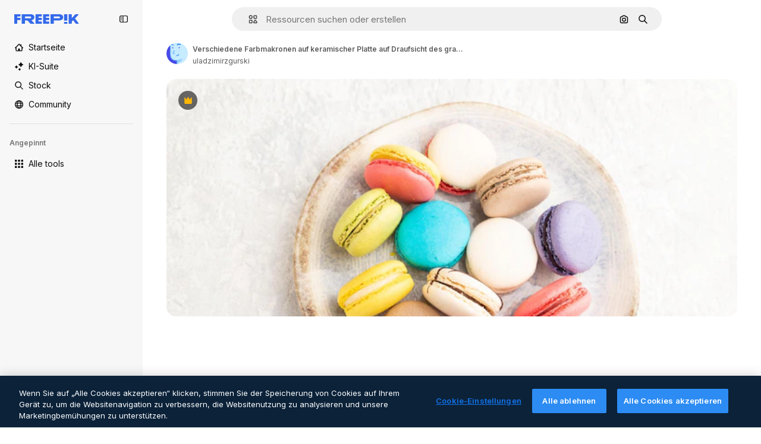

--- FILE ---
content_type: text/javascript
request_url: https://static.cdnpk.net/_next/static/chunks/3630-4ebcb68b82dd447f.js
body_size: 9233
content:
!function(){try{var e="undefined"!=typeof window?window:"undefined"!=typeof global?global:"undefined"!=typeof self?self:{},r=(new e.Error).stack;r&&(e._sentryDebugIds=e._sentryDebugIds||{},e._sentryDebugIds[r]="d4a35a90-333c-49d4-a5b3-19bde1c17f48",e._sentryDebugIdIdentifier="sentry-dbid-d4a35a90-333c-49d4-a5b3-19bde1c17f48")}catch(e){}}();"use strict";(self.webpackChunk_N_E=self.webpackChunk_N_E||[]).push([[3630],{55570:function(e,r,n){n.d(r,{nC:function(){return a}}),n(93683);var t=n(22319),a="_1wc8gem0 $w-full $mx-auto $px-[20px] $max-w-[1400px]";(0,t.c)({defaultClassName:"_1wc8gem0 $w-full $mx-auto $px-[20px]",variantClassNames:{size:{fluid:"_1wc8gem1","2xl":"max-w-screen-2xl",xl:"$max-w-[1400px]",lg:"$max-w-[1096px]",md:"$max-w-[768px]"}},defaultVariants:{size:"xl"},compoundVariants:[]})},16142:function(e,r,n){n.d(r,{N:function(){return i}});var t=n(97458),a=n(99106),o=n(53344),l=n.n(o),s=n(10893);let i=e=>{let{t:r}=(0,s.$G)("error");return(0,t.jsxs)(a.V,{baseItem:{type:"warning",message:r("unknown")},children:[e.children,(0,t.jsx)(c,{})]})},c=l()(()=>Promise.resolve().then(n.bind(n,71467)).then(e=>e.Toast),{loadableGenerated:{webpack:()=>[71467]},ssr:!1})},70812:function(e,r,n){n.d(r,{P:function(){return c}});var t=n(97458),a=n(52983),o=n(96065),l=n(74447),s=n(770),i=n(39597);let c=e=>{let{searchTerm:r,onSearchChange:n,placeholder:c="Search by",debounceMs:u=300,autoFocus:d=!1}=e,[f,m]=(0,a.useState)(r),p=(0,a.useRef)(null);return(0,a.useEffect)(()=>{m(r)},[r]),(0,a.useEffect)(()=>{let e=setTimeout(()=>{n(f)},u);return()=>clearTimeout(e)},[f,n,u]),(0,a.useEffect)(()=>{d&&p.current&&p.current.focus()},[d]),(0,t.jsx)("div",{className:"border-alpha-0 relative p-3",children:(0,t.jsxs)("div",{className:"relative",children:[(0,t.jsx)(s.J,{as:l.Z,className:"absolute left-3 top-1/2 size-4 -translate-y-1/2 text-surface-foreground-0"}),(0,t.jsx)(i.I,{ref:p,type:"text",placeholder:c,value:f,onChange:e=>{m(e.target.value)},variant:"default",className:"px-9"}),f&&(0,t.jsx)("button",{type:"button",onClick:()=>{m("")},className:"absolute right-3 top-1/2 flex size-4 items-center justify-center text-surface-foreground-0","aria-label":"Clear search",children:(0,t.jsx)(s.J,{as:o.Z,className:"size-3"})})]})})}},50727:function(e,r,n){n.d(r,{S:function(){return s}});var t=n(52983);let a={en:["English"],de:["German","Deutsch"],es:["Spanish","Espa\xf1ol"],fr:["French","Fran\xe7ais"],it:["Italian","Italiano"],nl:["Dutch","Nederlands"],ja:["Japanese","日本語"],ko:["Korean","한국어"],pt:["Portuguese","Portugu\xeas"],pl:["Polish","Polski"],ru:["Russian","Русский"],"zh-HK":["Chinese","中文","Cantonese"],"hi-IN":["Hindi","हिन्दी"],"cs-CZ":["Czech","Čeština"],"da-DK":["Danish","Dansk"],"fi-FI":["Finnish","Suomi"],"nb-NO":["Norwegian","Norsk"],"sv-SE":["Swedish","Svenska"],"tr-TR":["Turkish","T\xfcrk\xe7e"],"id-ID":["Indonesian","Bahasa Indonesia"],"vi-VN":["Vietnamese","Tiếng Việt"],"th-TH":["Thai","ไทย"],"bn-BD":["Bengali","বাংলা"],"zh-CN":["Chinese","中文","Mandarin"],"el-GR":["Greek","Ελληνικά"],"ms-MY":["Malay","Bahasa Melayu"],"ro-RO":["Romanian","Rom\xe2nă"],"ta-IN":["Tamil","தமிழ்"],"uk-UA":["Ukrainian","Українська"],"af-ZA":["Afrikaans","Afrikaans"],"hu-HU":["Hungarian","Magyar"],"bg-BG":["Bulgarian","Български"],"sw-KE":["Swahili","Kiswahili"],"te-IN":["Telugu","తెలుగు"],"mr-IN":["Marathi","मराठी"],"sk-SK":["Slovak","Slovenčina"],"et-EE":["Estonian","Eesti"],"lv-LV":["Latvian","Latviešu"],"lt-LT":["Lithuanian","Lietuvių"],"sl-SI":["Slovenian","Slovenščina"],"hr-HR":["Croatian","Hrvatski"],"sr-RS":["Serbian","Српски"],"tl-PH":["Tagalog","Tagalog"],"zh-TW":["Chinese","中文","Traditional"],"zu-ZA":["Zulu","isiZulu"],"yo-NG":["Yoruba","Yor\xf9b\xe1"],"ha-NG":["Hausa","Hausa"],"ig-NG":["Igbo","Igbo"],"pa-IN":["Punjabi","ਪੰਜਾਬੀ"],"gu-IN":["Gujarati","ગુજરાતી"],"kn-IN":["Kannada","ಕನ್ನಡ"],"ml-IN":["Malayalam","മലയാളം"],"si-LK":["Sinhala","සිංහල"],"km-KH":["Khmer","ខ្មែរ"],"hy-AM":["Armenian","Հայերեն"],"ka-GE":["Georgian","ქართული"],"az-AZ":["Azerbaijani","Azərbaycan"],"kk-KZ":["Kazakh","Қазақ"],"mn-MN":["Mongolian","Монгол"],"ne-NP":["Nepali","नेपाली"],"lo-LA":["Lao","ລາວ"],"be-BY":["Belarusian","Беларуская"],"uz-UZ":["Uzbek","Oʻzbek"],"sq-AL":["Albanian","Shqip"],"mk-MK":["Macedonian","Македонски"],"bs-BA":["Bosnian","Bosanski"],"ceb-PH":["Cebuano","Cebuano"],"jv-ID":["Javanese","Basa Jawa"],"is-IS":["Icelandic","\xcdslenska"],"my-MM":["Burmese","မြန်မာ"],"so-SO":["Somali","Soomaali"]},o=new Map,l=e=>{if(o.has(e))return o.get(e);let r=e.toLowerCase().normalize("NFD").replace(/[\u0300-\u036fñçß]/g,e=>{switch(e){case"\xf1":return"n";case"\xe7":return"c";case"\xdf":return"ss";default:return""}}).replace(RegExp("[^\\p{L}\\p{N}\\s]","gu"),"").trim();return o.set(e,r),r},s=(e,r,n)=>{let o=(0,t.useMemo)(()=>e.slice().sort((e,r)=>e.locale.localeCompare(r.locale,void 0,{sensitivity:"base"})).map(e=>{let r=a[e.locale]||[],n=[e.name,e.locale,...r].map(e=>l(e)).join(" ");return{...e,searchIndex:n,normalizedName:l(e.name),normalizedLocale:l(e.locale)}}),[e]),s=(0,t.useMemo)(()=>{let e=n?o.find(e=>e.locale===n):null;if(!r.trim())return e?[e,...o.filter(e=>e.locale!==n)]:o;let t=l(r),a=o.filter(e=>e.searchIndex.includes(t));return 0===a.length&&e?[e]:a.length>0&&e?[e,...a.filter(e=>e.locale!==n)]:a},[o,r,n]);return{sortedLocales:o,filteredLocales:s}}},39597:function(e,r,n){n.d(r,{I:function(){return s}});var t=n(97458),a=n(52983),o=n(40197);let l=(0,n(57291).j)(["border-bg-transparent w-full rounded-lg border bg-form-0 px-3 outline-none transition-colors","text-form-foreground-1 placeholder:text-form-foreground-0","hover:border-surface-border-alpha-1","focus:border-2 focus:border-primary-0","focus-visible:ring-0 focus-visible:ring-primary-0","disabled:cursor-not-allowed disabled:opacity-50"],{variants:{size:{sm:"h-8 text-xs",md:"h-10 text-sm",lg:"h-12 text-base"},variant:{default:"border-form-border-0 active:border-form-border-active",error:"border-2 border-form-border-error hover:border-form-border-error focus:border-form-border-error",success:"border-2 border-form-border-success"}},defaultVariants:{size:"md",variant:"default"}}),s=(0,a.forwardRef)((e,r)=>{let{variant:n,size:a,className:s,...i}=e;return(0,t.jsx)("input",{...i,ref:r,className:(0,o.m6)(l({variant:n,size:a}),s)})});s.displayName="Input"},83692:function(e,r,n){n.d(r,{$:function(){return eo}});var t=n(97458),a=n(49558),o=n(15840),l=n(25983),s=n(55570),i=n(57291),c=n(53344),u=n.n(c),d=n(52983),f=n(10893),m=n(23113),p=n(70727),h=n(52389),g=n(770),b=n(95943),x=n(40563);let v=e=>({getFinalUrlToSlidesgo:()=>p.Yb.includes(e)?"https://slidesgo.com/".concat(e):"https://slidesgo.com/",getFinalUrlToFlaticon:()=>{if(!p.Ll.includes(e))return"https://www.flaticon.com";let r=e;return"pt"===e&&(r="br"),"ko"===e&&(r="kr"),"https://www.flaticon.com/".concat(r)}});var w=n(51780);let k=(e,r,n)=>{let{locale:t}=(0,l.Vx)(),{pathname:a}=(0,w.useRouter)(),{getFinalUrlToSlidesgo:o}=v(t),s="".concat((0,l.$T)(e)).concat(null!=n?n:"").concat(r?"#".concat(r):"");return e.includes("slidesgo")?o():a.includes("/brand-book")&&s.startsWith("/")?"https://www.freepik.com".concat(s):s},y={location:"footer_menu",action:"prices"},j=e=>{let{item:r}=e,{i18n:n}=(0,f.$G)();return r.locale&&r.locale!==n.language?null:(0,t.jsx)("li",{children:"legal.cookieSetings"===r.name?(0,t.jsx)(N,{}):(0,t.jsx)(_,{item:r})})},N=()=>{let{t:e}=(0,f.$G)("footer");return(0,t.jsx)("button",{className:"ot-sdk-show-settings inline-block py-2 text-sm font-normal leading-relaxed text-surface-foreground-1 no-underline dark:text-surface-foreground-0",children:e("legal.cookieSetings")})},_=e=>{var r;let{item:n}=e,{t:o}=(0,f.$G)("footer"),[,l]=(0,a.n9)(y),s=k(n.href,n.anchor,null==n?void 0:n.urlParam),i=null!==(r=n.relAttribute)&&void 0!==r?r:"_blank"===n.target?"noreferrer noopener nofollow":void 0;return(0,t.jsx)("a",{className:"inline-block py-2 text-sm font-normal leading-relaxed text-surface-foreground-1 no-underline dark:text-surface-foreground-0",href:s,target:n.target,rel:i,onClick:()=>{n.href.includes("/pricing")&&l()},children:o(n.name)})},S=e=>{let{menu:r,items:n}=e,a=(0,m.a)("lgMax"),o=(0,d.useRef)(null),{locale:s}=(0,l.Vx)(),[i,c]=(0,d.useState)(o.current),u=e=>{o.current=e,c(e)},f=p.wL.includes(s)?n.filter(e=>"content.searchTrends"!==e.name):n;return(0,t.jsx)(h.fC,{asChild:!0,open:i===r||!a,onOpenChange:e=>{a&&u(e?r:null)},children:(0,t.jsxs)("div",{className:"mb-2 pl-5 sm:mb-4 lg:pl-0",children:[(0,t.jsxs)(h.xz,{className:" flex w-full items-center justify-between py-2.5 text-sm text-neutral-600 sm:py-1.5",style:{cursor:a?"pointer":"auto"},children:[r,(0,t.jsx)(g.J,{as:i===r?x.Z:b.Z,size:"2xl",style:{display:a?"block":"none"}})]}),(0,t.jsx)(h.VY,{asChild:!0,forceMount:!0,children:(0,t.jsx)("ul",{className:i!==r&&a?"$hidden":"$block",children:f.map(e=>(0,t.jsx)(j,{item:e},e.name))})})]})},r)};var C=n(45365),I=n(1467),A=n(94062),E=n(61852),L=n(7908),z=n(85466),M=n(55266),T=n(28093);let Z=[{name:"tools.aiAssistant",href:"/pikaso/assistant"},{name:"tools.aiImageGenerator",href:"/ai/image-generator"},{name:"tools.aiVideoGenerator",href:"/ai/video-generator"},{name:"tools.aiVoiceGenerator",href:"/ai/voice-generator"},{name:"information.api",href:"/api"},{name:"Android",href:"https://play.google.com/store/apps/details?id=com.freepikcompany.freepik",target:"_blank"},{name:"iOS",href:"https://apps.apple.com/us/app/freepik-ai-video-generator/id1664092086",target:"_blank"},{name:"tools.subhome",href:"/ai"}],R="/pricing",G=[{name:"information.pricing",href:R,urlParam:"?origin=freepik_web"},{name:"information.sellYourContent",href:"https://contributor.freepik.com"},{name:"information.enterprise",href:"/enterprise"},{name:"support.faq",href:"https://support.freepik.com/s/?language=en_US"},{name:"support.aiSuiteDocumentation",href:"https://www.freepik.com/ai/docs",locale:"en"},{name:"legal.termsConditions",href:"/legal/terms-of-use",urlParam:"#nav-freepik",target:"_blank",relAttribute:"noreferrer noopener"},{name:"legal.privacyPolicy",href:"/legal/privacy",target:"_blank",relAttribute:"noreferrer noopener"},{name:"legal.cookiesPolicy",href:"/legal/cookies",target:"_blank",relAttribute:"noreferrer noopener"},{name:"legal.cookieSetings",href:"#cookieSetting"}],$=[{name:"information.aboutUs",href:"/company/about-us"},{name:"information.careers",href:"https://freepik-company.factorialhr.com/",target:"_blank",relAttribute:"noreferrer noopener"},{name:"content.searchTrends",href:"/tags"},{name:"content.blog",href:"https://www.freepik.com/blog/"},{name:"information.freepikEvents",href:"/events",target:"_blank",relAttribute:"noreferrer noopener"},{name:"products.magnific",href:"https://magnific.ai/",target:"_blank"},{name:"products.slidesgo",href:"https://slidesgo.com/",target:"_blank"},{name:"support.helpCenter",href:"/profile/support"}],B=[{name:"Facebook",href:"https://www.facebook.com/Freepik",target:"_blank",icon:I.Z,relAttribute:"nofollow noopener noreferrer"},{name:"Twitter",href:"https://x.com/freepik",target:"_blank",icon:M.Z,relAttribute:"nofollow noopener noreferrer"},{name:"Pinterest",href:"https://www.pinterest.es/freepik/",target:"_blank",icon:L.Z,relAttribute:"nofollow noopener noreferrer"},{name:"Instagram",href:"https://www.instagram.com/freepik",target:"_blank",icon:A.Z,relAttribute:"nofollow noopener noreferrer"},{name:"Youtube",href:"https://www.youtube.com/channel/UC9wPXN2TIWoUamqONb7v8Pw",target:"_blank",icon:T.Z,relAttribute:"nofollow noopener noreferrer"},{name:"LinkedIn",href:"https://www.linkedin.com/company/freepik-corp/",target:"_blank",icon:E.Z,relAttribute:"nofollow noopener noreferrer"},{name:"Discord",href:"https://discord.gg/a9etNXNmYY",target:"_blank",icon:C.Z,relAttribute:"nofollow noopener noreferrer"},{name:"Reddit",href:"https://www.reddit.com/r/Freepik_AI/",target:"_blank",icon:z.Z,relAttribute:"nofollow noopener noreferrer"}];var F=n(7858),P=n(19974),V=n(14657),D=n(70812),K=n(50727),O=n(46914),H=n(58058),U=n.n(H);let J=e=>{window.location.href=e},Y="block cursor-pointer text-left bg-transparent p-4 text-surface-foreground-0 no-underline transition-all duration-75 hover:bg-surface-3",q="block cursor-pointer bg-transparent p-4 text-surface-foreground-accent-0 no-underline transition-all duration-75 hover:bg-surface-3 flex items-center justify-between",W=e=>{let{alternates:r,isMenu:n=!1,obfuscateLinks:a=!1}=e,[o,s]=(0,d.useState)(!1),c=(0,d.useRef)(null),u=(0,m.a)("md")?"end":"center",{name:p,locale:h}=(0,l.Vx)(),[v,w]=(0,d.useState)(""),{filteredLocales:k}=(0,K.S)(F.lE,v,h),{t:y}=(0,f.$G)("footer"),j=y("searchLabel"),N=k.map(e=>{var n,o;if(F.Lv.includes(e.locale))return null;let l=e.locale===h,s="https://".concat(e.domain);if(!(null==r?void 0:null===(n=r.langs)||void 0===n?void 0:n.length))return(0,t.jsxs)("li",{role:"button",tabIndex:0,onClick:()=>J(s),className:l?q:Y,children:[(0,t.jsx)("span",{children:e.name}),l&&(0,t.jsx)(g.J,{as:O.Z,className:"size-4"})]},e.name);let c=r.langs.find(r=>{let{lang:n}=r;return n.substring(0,2)===e.locale.substring(0,2)});return(0,t.jsx)("li",{tabIndex:0,"data-cy":"language-selector-".concat(e.locale.substring(0,2)),children:a?(0,t.jsxs)("button",{className:(0,i.cx)(l?q:Y,"w-full text-left"),onClick:()=>{var e;return window.location.href=null!==(e=null==c?void 0:c.href)&&void 0!==e?e:s},children:[(0,t.jsx)("span",{children:e.name}),l&&(0,t.jsx)(g.J,{as:O.Z,className:"size-4"})]}):(0,t.jsxs)(U(),{className:l?q:Y,href:null!==(o=null==c?void 0:c.href)&&void 0!==o?o:s,children:[(0,t.jsx)("span",{children:e.name}),l&&(0,t.jsx)(g.J,{as:O.Z,className:"size-4"})]})},e.name)});return(0,t.jsxs)(P.fC,{modal:!1,open:o,onOpenChange:e=>{s(e),e||w("")},children:[(0,t.jsx)(P.xz,{role:"button",asChild:!0,children:(0,t.jsx)("div",{ref:c,children:(0,t.jsxs)(V.gg,{size:n?"xs":"md",className:"bg-transparent text-surface-foreground-0 outline outline-1 outline-surface-3 hover:bg-transparent focus:bg-surface-2",children:[p,(0,t.jsx)(g.J,{as:o?x.Z:b.Z,className:"ml-5"})]})})}),(0,t.jsx)(P.h_,{container:c.current,forceMount:!0,children:(0,t.jsxs)(P.VY,{className:(0,i.cx)("rounded-lg border border-surface-3 bg-surface-0 text-surface-foreground-0 shadow-sm transition-all duration-150 ease-in-out scrollbar-thin scrollbar-thumb-neutral-200 [scrollbar-gutter:stable] hover:scrollbar-track-[#F3F4F6] hover:scrollbar-thumb-[#9CA3AF] dark:border-neutral-850 dark:bg-surface-1 dark:scrollbar-track-transparent dark:scrollbar-thumb-neutral-800 dark:hover:scrollbar-track-[#1e1e1e] dark:hover:scrollbar-thumb-[#666]",o?void 0:"hidden"),align:u,sideOffset:10,children:[(0,t.jsx)(D.P,{searchTerm:v,onSearchChange:e=>{w(e)},placeholder:j,autoFocus:o}),(0,t.jsx)("ul",{className:"max-h-[215px] min-w-[200px] overflow-auto scroll-smooth ",children:N})]})})]})},X=e=>{let{alternates:r,obfuscateLanguageLinks:n,showLanguageSelector:a=!0}=e,{t:o}=(0,f.$G)("footer"),l=new Date().getFullYear();return(0,t.jsxs)("div",{className:"flex flex-1 flex-col gap-6 text-center lg:text-left",children:[(0,t.jsx)("span",{className:"w-full pt-2.5 text-sm text-neutral-600 sm:pt-1.5",children:o("getInTouch")}),(0,t.jsx)("div",{className:"flex items-center justify-center gap-4 lg:grid lg:max-w-[136px] lg:grid-cols-4 lg:gap-2",children:B.map(e=>(0,t.jsx)("a",{href:e.href,target:e.target,rel:e.relAttribute,className:"flex h-10 w-[18px] items-center justify-center text-surface-foreground-1",children:e.icon?(0,t.jsx)(g.J,{as:e.icon,className:"size-[18px]"}):e.name},e.name))}),a&&(0,t.jsx)("div",{className:"flex items-center justify-center lg:justify-start",children:(0,t.jsx)(W,{alternates:r,isMenu:!1,obfuscateLinks:n})}),(0,t.jsx)("div",{children:(0,t.jsxs)("p",{className:"text-xs text-surface-foreground-4 lg:pr-12",children:["Copyright \xa9 2010-",l," Freepik Company S.L.U."," ",o("allRightsReserved"),"."]})})]})};var Q=n(2394);let ee=()=>{let e=(0,l.ZK)(),r=(0,Q.E)();return(0,d.useMemo)(()=>{let n=G;return r&&(n=n.filter(e=>e.href!==R)),"en"!==e&&(n=n.filter(e=>"information.freepikEvents"!==e.name)),n},[e,r])},er=()=>{let{pathname:e}=(0,w.useRouter)(),r=["/disney",(0,l.$T)("/free-disney-template"),(0,l.$T)("/premium-disney-template")].includes(e);return(0,d.useMemo)(()=>r?$.map(e=>{var r;return{...e,anchor:null!==(r=e.disneyAnchor)&&void 0!==r?r:e.anchor}}):$,[r])},en=e=>{let{alternates:r,obfuscateLanguageLinks:n,showLanguageSelector:a=!0}=e,{t:o}=(0,f.$G)(["topNav","footer"]),l=ee(),s=er();return(0,t.jsxs)("div",{className:"grid grid-cols-1 flex-col justify-center gap-0 text-left lg:grid-cols-4 lg:flex-row lg:justify-between lg:gap-2.5 lg:text-left",children:[(0,t.jsx)(S,{menu:o("footer:tools.products"),items:Z}),(0,t.jsx)(S,{menu:o("footer:getStarted"),items:l}),(0,t.jsx)(S,{menu:o("footer:company"),items:s}),(0,t.jsx)(X,{alternates:r,obfuscateLanguageLinks:n,showLanguageSelector:a})]})},et=u()(()=>n.e(3128).then(n.bind(n,53128)).then(e=>e.LocalizedCountryBanner),{loadableGenerated:{webpack:()=>[53128]},ssr:!1}),ea={location:"footer_menu",action:"prices"},eo=(0,d.memo)(e=>{let{alternates:r,showMenuList:n=!0,className:c,obfuscateLanguageLinks:u=!1,showLanguageSelector:f=!0,localesBasePath:m="/fc-assets"}=e,{domain:p}=(0,l.Vx)(),[h]=(0,a.n9)(ea);return(0,d.useEffect)(()=>{h()},[h]),(0,t.jsxs)(t.Fragment,{children:[(0,t.jsx)("footer",{className:(0,i.cx)("border-t border-neutral-75 bg-surface-0 dark:border-surface-border-alpha-0",c),children:(0,t.jsx)("div",{className:(0,i.cx)("relative bg-surface-0",s.nC),children:(0,t.jsxs)("div",{className:"pb-12 pt-[52px] lg:px-24 lg:py-20",children:[(0,t.jsx)("div",{className:"mb-10 flex justify-center lg:justify-start",children:(0,t.jsx)("a",{href:p,"aria-label":"Freepik Company",className:"flex text-[#1273EB] visited:text-[#1273EB] hover:text-[#1273EB] dark:text-white dark:visited:text-white dark:hover:text-white",children:(0,t.jsx)(o.X4,{variant:"color",className:"relative top-1 h-4 w-28"})})}),n&&(0,t.jsx)(en,{alternates:r,obfuscateLanguageLinks:u,showLanguageSelector:f})]})})}),r&&(0,t.jsx)(et,{alternates:r,localesBasePath:m})]})})},46914:function(e,r,n){var t=n(97458);r.Z=e=>(0,t.jsx)("svg",{xmlns:"http://www.w3.org/2000/svg",viewBox:"-49 141 512 512",width:16,height:16,"aria-hidden":!0,...e,children:(0,t.jsx)("path",{d:"M127 552.25a24.92 24.92 0 0 1-17.678-7.322l-101-101c-9.763-9.763-9.763-25.593 0-35.355 9.764-9.764 25.592-9.764 35.355 0l83.339 83.34 243.323-242.857c9.771-9.754 25.602-9.74 35.355.033 9.754 9.772 9.739 25.602-.033 35.355l-261 260.5A24.92 24.92 0 0 1 127 552.25"})})},95943:function(e,r,n){var t=n(97458);r.Z=e=>(0,t.jsx)("svg",{xmlns:"http://www.w3.org/2000/svg",viewBox:"0 0 512 512",width:16,height:16,"aria-hidden":!0,...e,children:(0,t.jsx)("path",{d:"m256 275.6-92.3-92.3c-9.8-9.8-25.6-9.8-35.4 0s-9.8 25.6 0 35.4l110 110c4.9 4.9 11.3 7.3 17.7 7.3s12.8-2.4 17.7-7.3l110-110c9.8-9.8 9.8-25.6 0-35.4s-25.6-9.8-35.4 0z"})})},40563:function(e,r,n){var t=n(97458);r.Z=e=>(0,t.jsx)("svg",{xmlns:"http://www.w3.org/2000/svg",viewBox:"0 0 512 512",width:16,height:16,"aria-hidden":!0,...e,children:(0,t.jsx)("path",{d:"m256 236.4 92.3 92.3c9.8 9.8 25.6 9.8 35.4 0s9.8-25.6 0-35.4l-110-110c-4.9-4.9-11.3-7.3-17.7-7.3s-12.8 2.4-17.7 7.3l-110 110c-9.8 9.8-9.8 25.6 0 35.4s25.6 9.8 35.4 0z"})})},47723:function(e,r,n){n.d(r,{AV:function(){return m},zV:function(){return h},w5:function(){return p}});var t=n(52600);let a=e=>e.endsWith("px")?parseFloat(e):e.endsWith("rem")?16*parseFloat(e):0,o={min:e=>"screen and (min-width: ".concat(e,")"),max:e=>"screen and (max-width: ".concat(a(e)-1,"px)")},l=(e,r)=>{let n=o[r];return Object.keys(e).reduce((r,t)=>(r[t]=n(e[t]),r),{})},s=e=>r=>Object.keys(r).reduce((n,t)=>(n[String(t)]=e(r[t]),n),{}),i=s(t.Vj),c=["r","g","b"],u=e=>{if("r"in e&&"g"in e&&"b"in e){let{r,g:n,b:t}=e;return"".concat(r,", ").concat(n,", ").concat(t)}throw Error("Invalid source color: ".concat(JSON.stringify(e)))},d=s(e=>{if("object"==typeof e)return u(e);let r=e.match(/^#([0-9a-f]{2})([0-9a-f]{2})([0-9a-f]{2})$/i);if(r)return u(r.slice(1).reduce((e,r,n)=>(e[c[n]]=parseInt(r,16),e),{}));let n=e.match(/^#([0-9a-f])([0-9a-f])([0-9a-f])$/i);if(n)return u(n.slice(1).reduce((e,r,n)=>(e[c[n]]=17*parseInt(r,16),e),{}));throw Error("Invalid source color: ".concat(e))}),f=s(e=>"".concat(e)),m=i(t.BREAKPOINTS),p=l(m,"min"),h=l(m,"max");i(t.fo),t.M8,t.go,d(t.DM),t.Lj,t.Lh,i(t.um),f(t.Xw),f(t.HE),f(t.AQ),i(t.OU),i(t.RV),t.yu,t.hm,f(t.IF)},23113:function(e,r,n){n.d(r,{a:function(){return t.a}});var t=n(39246)},39246:function(e,r,n){n.d(r,{a:function(){return d}});var t=n(52983),a=n(47723);let o=[...Object.keys(a.w5),...Object.keys(a.zV).map(e=>"".concat(e,"Max"))],l={min:a.w5,max:a.zV},s=e=>"string"==typeof e?{query:e}:e,i=e=>{let r=s(e);if(!r.custom&&o.includes(r.query)){let e=r.query,n="Max"===e.slice(-3)?"max":"min",t="max"===n?e.slice(0,-3):e;return{...r,query:l[n][t]}}return r},c=e=>(0,t.useCallback)(r=>{let n=window.matchMedia(e);return"function"==typeof n.addEventListener?n.addEventListener("change",r):"function"==typeof n.addListener&&n.addListener(r),()=>{"function"==typeof n.removeEventListener?n.removeEventListener("change",r):"function"==typeof n.removeListener&&n.removeListener(r)}},[e]),u=e=>{let{query:r,ssrDefaultValue:n}=e,a=c(r);return(0,t.useSyncExternalStore)(a,()=>window.matchMedia(r).matches,()=>n)},d=e=>{let{query:r,onChange:n,onEnter:a,onExit:o,ssrDefaultValue:l=!1}=i(e),s=u({query:r,ssrDefaultValue:l}),c=(0,t.useRef)(null);return(0,t.useEffect)(()=>{c.current!==s&&(c.current=s,n&&n(s),a&&s&&a(),o&&!s&&o())},[s,n,a,o]),s}},49558:function(e,r,n){n.d(r,{fD:function(){return o},n9:function(){return l.n},RP:function(){return s.R}});var t=n(45451),a=n(52983);let o=e=>(0,a.useCallback)(function(){let r=arguments.length>0&&void 0!==arguments[0]?arguments[0]:"click",n=arguments.length>1&&void 0!==arguments[1]?arguments[1]:"";(0,t.sendGTMEvent)({event:"ga4event",interaction_type:r,...n&&{link_url:n},...e})},[e]);n(61987);var l=n(10729),s=n(24921)},10729:function(e,r,n){n.d(r,{n:function(){return c}});var t=n(45451),a=n(52983),o=n(7616),l=n(57130),s=n(87840);let i=()=>{let e=(0,o.Dv)(l.B),{config:r}=(0,s.y)();return(0,a.useMemo)(()=>{if(!e)return;if(!r)return{event_name:"microfunnel",campaign_name:"no_campaign",product_price:"full_price",discount_type:0};let{id:n,user_type:t,content_campaign:a,prices:{monthly:o,annual:l}}=r,s="anonymous"===t?"anonymous":"registered";return a?{event_name:"content_banner",action:"go_content_".concat(s),campaign_name:n,product_price:"full_price",discount_type:0}:{event_name:"microfunnel",action:"go_premium_".concat(s),campaign_name:n,discount_type:"".concat(o[1],"|").concat(l[1]),product_price:"campaign_discount"}},[r,e])},c=e=>{let r=i(),n=(0,a.useCallback)(n=>{r&&(0,t.sendGTMEvent)({event:"ga4event",interaction_type:n,...e,...r})},[r,e]);return(0,a.useMemo)(()=>[()=>n("onload"),()=>n("click")],[n])}},24921:function(e,r,n){n.d(r,{R:function(){return m}});var t=n(25983),a=n(45451),o=n(12297),l=n(51780),s=n(52983),i=n(58443),c=n(2606),u=n(26324),d=n(62866);let f=e=>{let r=(0,t.ZK)(),n=(0,c.A)(),a=(0,i.D)(),o=(0,u.N)();return(0,s.useMemo)(()=>{var t,l;return n&&o?{event:"ga4event",event_name:"page_view",content_type:"video",page_code:"200-ok",country:o,page_lang:r,user_id:null!==(t=null==a?void 0:a.id)&&void 0!==t?t:void 0,user_type:null!==(l=null==a?void 0:a.user_type_fr)&&void 0!==l?l:"anonymous",...e}:null},[n,o,r,null==a?void 0:a.id,null==a?void 0:a.user_type_fr,e])},m=(e,r)=>{let n=(0,s.useRef)(null),t=f(e),{asPath:i}=(0,l.useRouter)();(0,s.useEffect)(()=>{if(!t)return;let e={...t,page_location:window.location.href},l={...e,asPath:i,page_location:(0,d.f)(e.page_location)};r&&!r(l)||(0,o.vZ)(l,n.current)||(n.current=l,(0,a.sendGTMEvent)(e))},[i,t,r])}},2394:function(e,r,n){n.d(r,{E:function(){return a}});var t=n(8147);let a=()=>{let e=(0,t.H)();return!!(null==e?void 0:e.profile.isEnterprise)}}}]);